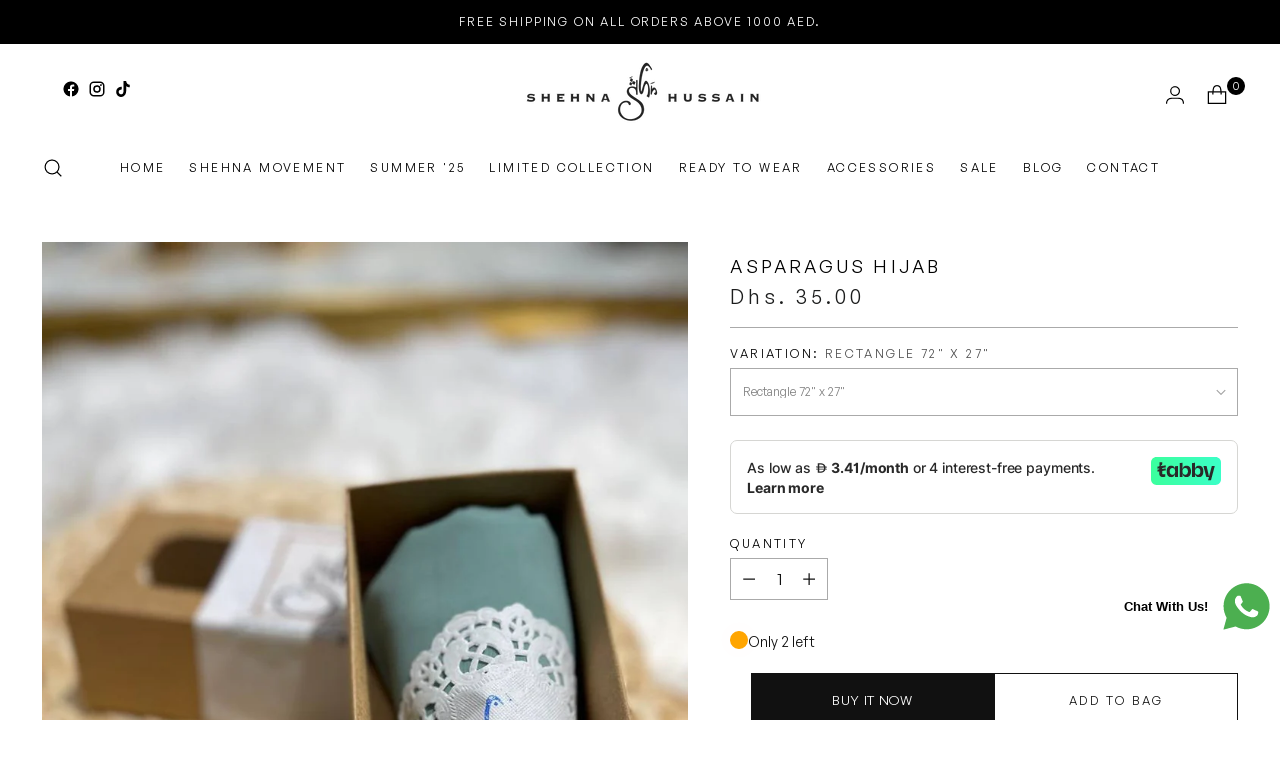

--- FILE ---
content_type: text/html; charset=utf-8
request_url: https://www.shehna.com//variants/44512097075484/?section_id=store-availability
body_size: -136
content:
<div id="shopify-section-store-availability" class="shopify-section"><div
  class="store-availability-container"
  data-section-id="store-availability"
  data-section-type="store-availability"
><div class="store-availability">
      <div class="store-availability__icon">
        <span class="icon icon-new icon-checkmark ">
  <svg viewBox="0 0 24 24" fill="none" xmlns="http://www.w3.org/2000/svg"><path d="m1.88 11.988 6.21 6.103L22.467 3.83" stroke="currentColor" stroke-width="3.055"/></svg>
</span>

      </div>
      <div class="store-availability__information fs-body-100">
        <div class="store-availability__information-title">
          Pickup available at Shop #45, 2nd floor
        </div>
        <p class="store-availability__information-stock fs-body-75 t-opacity-80">
          <span class="flex items-center">In stock, Usually ready in 2-4 days</span>
        </p>
        <div class="store-availability__information-stores">
          <button
            type="button"
            class="store-availability__information-link fs-body-75 btn btn--text-link"
            data-store-availability-drawer-trigger
            aria-haspopup="dialog"
          >View store information
</button>
        </div>
      </div>
    </div>

    <div class="store-availability__store-list-wrapper" data-store-availability-list-content>
      <div class="store-availability__store-list animation--store-availability-drawer-items"><div class="store-availability-list__item">
            <div class="store-availability-list__item-inner"><span class="icon icon-new icon-checkmark ">
  <svg viewBox="0 0 24 24" fill="none" xmlns="http://www.w3.org/2000/svg"><path d="m1.88 11.988 6.21 6.103L22.467 3.83" stroke="currentColor" stroke-width="3.055"/></svg>
</span>

<div class="store-availability-list__item-content">
                <div class="store-availability-list__location">
                  Shop #45, 2nd floor
                </div>
                <p class="store-availability-list__availability-message fs-body-75">Pickup available
                    usually ready in 2-4 days
</p><div class="store-availability-list__address rte fs-body-50 t-opacity-80">
                  <p>Shop #45, 2nd floor<br>Lakee Center, Al Sharq Street,Al Heerah Suburb<br>Sharjah SH<br>United Arab Emirates</p>
                </div><p class="store-availability-list__phone fs-body-50 t-opacity-80">
                    971501007260
                  </p></div>
            </div>
          </div></div>
    </div></div>
</div>

--- FILE ---
content_type: text/css
request_url: https://www.shehna.com/cdn/shop/t/23/assets/custom.css?v=145508579046012193411737481279
body_size: 2109
content:
:root{--font-heading: "General Sans Variable", sans-serif;--font-body: "General Sans Variable", sans-serif;--font-heading-weight: 500;--font-body-bold-weight: 600}body{font-family:General Sans Variable!important}.ff-heading{font-family:General Sans Variable;font-weight:500;font-style:var(--font-heading-style);letter-spacing:var(--font-heading-base-letter-spacing);text-transform:var(--font-heading-text-transform);font-size:18px!important}.template-collection ul.header__links-list.fs-navigation-base a{color:#000}ul.navigation__submenu-list li.navigation__submenu-item a{text-transform:uppercase!important}#shopify-section-template--23748196040988__main>div>div.product__top.product__primary>div.product__details.product__primary-right>div>div.product__policies.rte{display:none}h2.ff-heading.fs-heading-2-base{color:var(--www-maisonlabiche-com-black, #000);font-family:var(--font-family-Font-2, "General Sans Variable");font-size:var(--font-size-16, 18px);font-style:normal;font-weight:var(--font-weight-500, 500);line-height:var(--line-height-16, 16px);letter-spacing:var(--letter-spacing-3_2, 3.2px);text-transform:uppercase}.popover h1,.popover h2,.popover h3,.popover h4,.popover h5,.popover h6{color:var(--color-text);font-family:var(--font-family-Font-2, "General Sans Variable");font-weight:500!important;font-size:16px!important}.template-product .main-atc{display:flex;flex-direction:row-reverse;flex-wrap:wrap;width:100%;align-items:center;gap:15px;justify-content:start}a.btn.btn--overlay.btn--primary{color:var(--Shehna-Black, #000);text-align:center;font-family:var(--font-family-Font-2, "General Sans Variable");font-size:var(--font-size-12, 12px);font-style:normal;font-weight:600;line-height:14px;letter-spacing:var(--letter-spacing-2_4, 2.4px);text-transform:uppercase}button.product-form__cart-submit.btn.btn--medium.btn--full.btn--secondary,.shopify-payment-button{list-style:none!important;text-align:center!important;font-family:General Sans Variable!important;font-size:var(--font-size-12, 12px)!important;font-style:normal!important;font-weight:var(--font-weight-500, 500)!important;line-height:var(--line-height-15_6, 15.6px)!important;letter-spacing:var(--letter-spacing-2_4, 2.4px)!important;text-transform:uppercase!important}.template-product .shopify-payment-button{width:48%}.template-product button.product-form__cart-submit.btn.btn--medium.btn--full.btn--secondary{width:48%;height:55px;margin-top:12px}body.template-page.quick-search-position-left ul.header__links-list.fs-navigation-base a{color:#000}h2.contact-form__heading.ff-heading.fs-heading-2-base.section-introduction__heading{display:none}h2.rich-text__heading.ff-heading.fs-heading-3-base.section-blocks__heading{color:var(--Shehna-Cod-Gray, var(--color-grey-6, #0F0F0F));text-align:center;font-family:General Sans Variable;font-size:var(--font-size-16, 27px);font-style:normal;font-weight:var(--font-weight-500, 500);line-height:var(--line-height-15_6, 15.6px);letter-spacing:var(--letter-spacing-2_4, 2.4px);text-transform:uppercase}.template-list-collections ul.header__links-list.fs-navigation-base a{color:#000}h2.contact-form__heading.ff-heading.fs-heading-2-base.section-introduction__heading{color:var(--Shehna-Cod-Gray, var(--color-grey-6, #0F0F0F));font-family:General Sans Variable;font-size:var(--font-size-16, 16px);font-style:normal;font-weight:var(--font-weight-500, 500);line-height:var(--line-height-15_6, 15.6px);letter-spacing:var(--letter-spacing-2_4, 2.4px);text-transform:uppercase}.filter-group__label{position:relative;display:flex;align-items:center;padding:8px 12px;padding:var(--spacing-2) var(--spacing-3);background-color:unset;white-space:nowrap}.collection-image{width:100%;height:100%;transition:transform .3s ease;object-fit:cover}p.store-availability__information-stock.fs-body-75.t-opacity-80{color:var(--www-maisonlabiche-com-gray, var(--color-grey-50, #808080));font-family:var(--font-family-Font-2, "General Sans Variable");font-size:var(--font-size-12, 12px);font-style:normal;font-weight:var(--font-weight-500, 500);line-height:24px;letter-spacing:var(--letter-spacing-2, 2px);text-transform:uppercase;margin-top:12px!important}span.t-opacity-70{color:var(--www-maisonlabiche-com-black, #000);font-family:var(--font-family-Font-2, "General Sans Variable");font-size:var(--font-size-12, 12px);font-style:normal;font-weight:600;line-height:var(--line-height-12, 12px);letter-spacing:var(--letter-spacing-2_4, 2.4px);text-transform:uppercase}select#option1{color:var(--www-maisonlabiche-com-gray, var(--color-grey-50, #808080));font-family:var(--font-family-Font-2, "General Sans Variable");font-size:var(--font-size-12, 12px);font-style:normal;font-weight:var(--font-weight-500, 500);line-height:var(--line-height-12, 12px)}label.product__label.fs-body-100{color:var(--www-maisonlabiche-com-black, #000);font-family:var(--font-family-Font-2, "General Sans Variable");font-size:var(--font-size-12, 12px);font-style:normal;font-weight:600;line-height:var(--line-height-12, 12px);letter-spacing:var(--letter-spacing-2_4, 2.4px);text-transform:uppercase}button.store-availability__information-link.fs-body-75.btn.btn--text-link{color:var(--www-maisonlabiche-com-gray, var(--color-grey-50, #808080));font-family:var(--font-family-Font-2, "General Sans Variable");font-size:var(--font-size-12, 12px);font-style:normal;font-weight:var(--font-weight-500, 500);line-height:24px;letter-spacing:var(--letter-spacing-2, 2px);text-decoration-line:underline;text-decoration-style:solid;text-decoration-skip-ink:auto;text-decoration-thickness:auto;text-underline-offset:auto;text-underline-position:from-font;text-transform:uppercase}.store-availability__information-title,.product__policies.rte{color:var(--www-maisonlabiche-com-black, #000);font-family:var(--font-family-Font-2, "General Sans Variable");font-size:var(--font-size-12, 12px);font-style:normal;font-weight:600;line-height:var(--line-height-12, 12px);letter-spacing:var(--letter-spacing-2_4, 2.4px);text-transform:uppercase}h2.recommended-products__heading.ff-heading.fs-heading-3-base.section-introduction__heading{color:var(--Shehna-Cod-Gray, var(--color-grey-6, #0F0F0F));text-align:center;font-family:General Sans Variable;font-size:var(--font-size-16, 16px);font-style:normal;font-weight:var(--font-weight-500, 500);line-height:var(--line-height-15_6, 15.6px);letter-spacing:var(--letter-spacing-2_4, 2.4px);text-transform:uppercase}.recommended-products.carousel--mobile-per-view-2.carousel--per-view-2.section.section--includes-product-items.section--divider-none.section--vertical-padding-top-bottom.animation.animation--list-slider.is-visible{background:var(--color-grey-98, #FBFAF8)}.template-product ul.header__links-list.fs-navigation-base li{color:#000}button.product__chip.selected.dynamic-variant-button{color:#000;text-align:center;font-family:var(--font-family-Font-2, "General Sans Variable");font-size:var(--font-size-12, 12px);font-style:normal;font-weight:var(--font-weight-500, 500);line-height:var(--line-height-12, 12px)}button.product__chip.dynamic-variant-button{color:var(--www-maisonlabiche-com-gray, var(--color-grey-50, #808080));text-align:center;font-family:var(--font-family-Font-2, "General Sans Variable");font-size:var(--font-size-12, 12px);font-style:normal;font-weight:var(--font-weight-500, 500);line-height:var(--line-height-12, 12px)}button.product__chip.selected.dynamic-variant-button{border:1px solid #000;background:var(--color-grey-6, #0F0F0F);color:#fff}.product__label-wrapper{color:#000;color:var(--www-maisonlabiche-com-gray, var(--color-grey-50, #808080));text-align:center;font-family:var(--font-family-Font-2, "General Sans Variable");font-size:var(--font-size-12, 12px);font-style:normal;font-weight:var(--font-weight-500, 500);line-height:var(--line-height-12, 12px)}h1.product__title.ff-heading.fs-heading-4-base.fs-heading-3-base-ns{color:var(--www-maisonlabiche-com-black, #000);font-family:var(--font-family-Font-2, "General Sans Variable");font-size:var(--font-size-16, 16px);font-style:normal;font-weight:var(--font-weight-500, 500);line-height:var(--line-height-16, 16px);letter-spacing:var(--letter-spacing-3_2, 3.2px);text-transform:uppercase}.product__vendor_and_sku{display:none}.product__price.fs-body-100{color:var(--www-maisonlabiche-com-shark, var(--color-grey-11, #1C1D1D));font-family:var(--font-family-Font-2, "General Sans Variable");font-size:var(--item-spacing-20, 20px);font-style:normal;font-weight:var(--font-weight-500, 500);line-height:var(--line-height-20, 20px);letter-spacing:var(--letter-spacing-4, 4px)}ul.product-swatches-options__list.product-item-options__list--swatch.ff-body.fs-body-50{justify-content:flex-start}.collection-banner__text-container-text.rte.ff-body.section-blocks__text{font-family:General Sans Variable;font-size:14px}button.filter-bar__button.filter-bar__button--filters,p.filter-bar__results-count.fs-body-75{display:none}.filter-bar__filters{margin:0}.filter-group{border:none}p.pagination__footer.fs-body-75{color:var(--Shehna-Black, #000);text-align:center;font-family:General Sans Variable;font-size:var(--font-size-9, 9px);font-style:normal;font-weight:var(--font-weight-500, 500);line-height:var(--font-size-15, 16px);letter-spacing:var(--letter-spacing-0_9, .9px);text-transform:uppercase}.template-collection .newsletter-compact__block-text-content-text.rte.ff-body.fs-body-75.section-blocks__text p{color:var(--Shehna-Black, #000);text-align:center;font-family:General Sans Variable;font-size:var(--font-size-9, 9px);font-style:normal;font-weight:var(--font-weight-500, 500);line-height:16px;letter-spacing:var(--letter-spacing-0_9, .9px);text-transform:uppercase}h2.newsletter-compact__block-text-content-heading.ff-heading.fs-heading-4-base.section-blocks__heading{color:var(--Shehna-Black, #000);text-align:center;font-family:General Sans Variable;font-size:var(--font-size-16, 16px);font-style:normal;font-weight:var(--font-weight-500, 500);line-height:var(--font-size-16, 16px);letter-spacing:var(--letter-spacing-3_2, 3.2px);text-transform:uppercase;margin-bottom:25px}.filter-bar__inner{justify-content:center;border-top:1px solid var(--color-black-10, rgba(0, 0, 0, .1));border-bottom:1px solid var(--color-black-10, rgba(0, 0, 0, .1))}.product-item.product-item--border-on-hover.animation.animation--item.animation--item-initial.animation--item-revealed{margin-bottom:40px}.filter-bar__sort-group{position:relative;margin-left:0;z-index:2}button.filter-bar__button.filter-bar__button--sort,button.filter-group__label{color:var(--Shehna-Cod-Gray, var(--color-grey-7, #111));text-align:center;font-family:General Sans Variable;font-size:var(--font-size-12, 12px);font-style:normal;font-weight:500;line-height:var(--line-height-15_6, 15.6px);letter-spacing:var(--letter-spacing-2_4, 2.4px);text-transform:uppercase}li.breadcrumbs__item{color:var(--www-maisonlabiche-com-black, #000);text-align:center;font-family:var(--font-family-Font-2, "General Sans Variable");font-size:var(--font-size-12, 12px);font-style:normal;font-weight:400;line-height:var(--line-height-12, 12px);letter-spacing:var(--letter-spacing-2_4, 2.4px);text-transform:uppercase}header.section.section--full-width.collection-banner.collection-banner--image-aspect-custom.collection-banner--text-center.collection-banner--text-mobile-center.animation.animation--collection-banner.is-visible{padding-bottom:10px}nav.breadcrumbs{text-align:center;display:flex;justify-content:center}.template-collection .icon-button__icon,body.template-page.quick-search-position-left .icon-button__icon,.template-list-collections.quick-search-position-left .icon-button__icon{position:relative;width:56px;height:56px;display:flex;align-items:center;justify-content:space-around;border-radius:100%;z-index:2}h1.collection-banner__text-container-heading{color:var(--Shehna-Cod-Gray, var(--color-grey-6, #0F0F0F));text-align:center;font-family:General Sans Variable;font-size:var(--font-size-16, 16px);font-style:normal;font-weight:var(--font-weight-500, 500);line-height:var(--line-height-15_6, 15.6px);letter-spacing:var(--letter-spacing-2_4, 2.4px);text-transform:uppercase}.template-collection button.disclosure__toggle.fs-body-50{color:var(--Shehna-White, #FFF);text-align:center;font-family:General Sans Variable;font-size:var(--font-size-12, 12px);font-style:normal;font-weight:500;line-height:var(--line-height-15_6, 15.6px);letter-spacing:var(--letter-spacing-2_4, 2.4px);text-transform:uppercase}.play-button-block-right{color:var(--Shehna-Black, #000);text-align:center;font-family:var(--font-family-Font-2, "General Sans Variable");font-size:var(--font-size-12, 12px);font-style:normal;font-weight:600;line-height:14px;letter-spacing:var(--letter-spacing-2_4, 2.4px);text-transform:uppercase}button.play-button-block__inner{display:flex;min-width:var(--width-90, 90px);padding:12px 48px;justify-content:center;align-items:center;background:#fff}h2.newsletter-compact__block-text-content-heading.ff-heading.fs-heading-4-base.section-blocks__heading{color:var(--Shehna-Cod-Gray, var(--color-grey-6, #0F0F0F));text-align:center;font-family:General Sans Variable;font-size:var(--font-size-16, 16px);font-style:normal;font-weight:var(--font-weight-500, 500);line-height:var(--line-height-15_6, 15.6px);letter-spacing:var(--letter-spacing-2_4, 2.4px);text-transform:uppercase}.announcement-bar__item .announcement-bar__item-inner p{margin:0;color:#fff;text-align:center;font-family:General Sans Variable;font-size:12px;font-style:normal;font-weight:400;line-height:26px;letter-spacing:1.82px;text-transform:uppercase}.announcement-bar__item .announcement-bar__item-inner{padding:5px}.header-info{display:flex;justify-content:space-between;align-items:center}.header__row-segment.header__row-segment-desktop.right{display:flex;justify-content:space-between}.header__links-list>li a.navigation__submenu-trigger.fs-navigation-base.no-transition{list-style:none;color:var(--Shehna-White, #FFF);text-align:center;font-family:General Sans Variable;font-size:var(--font-size-12, 12px);font-style:normal;font-weight:var(--font-weight-500, 500);line-height:var(--line-height-15_6, 15.6px);letter-spacing:var(--letter-spacing-2_4, 2.4px);text-transform:uppercase}.header__links-list>li{list-style:none;display:block;color:var(--Shehna-White, #FFF);text-align:center;font-family:General Sans Variable;font-size:var(--font-size-12, 12px);font-style:normal;font-weight:var(--font-weight-500, 500);line-height:var(--line-height-15_6, 15.6px);letter-spacing:var(--letter-spacing-2_4, 2.4px);text-transform:uppercase}button.disclosure__toggle.fs-body-50{color:var(--Shehna-White, #FFF);text-align:center;font-family:General Sans Variable;font-size:var(--font-size-12, 12px);font-style:normal;font-weight:500;line-height:var(--line-height-15_6, 15.6px);letter-spacing:var(--letter-spacing-2_4, 2.4px);text-transform:uppercase}.grid.section.section--divider-none.section--vertical-padding-top-bottom.animation.animation--grid.is-visible{padding:0;margin:0;gap:0px;max-width:100%}.grid-item.grid-item--width-50.grid-item--text-left,.grid-item.grid-item--width-100.grid-item--text-left{padding:0}h2.grid-item__subheading.ff-subheading.fs-heading-5-base.section-blocks__subheading p{color:var(--Shehna-Black, #000);text-align:center;font-family:General Sans Variable;font-size:var(--font-size-12, 12px);font-style:normal;font-weight:var(--font-weight-500, 500);line-height:17px;letter-spacing:var(--letter-spacing-2_4, 2.4px);text-transform:uppercase}.play-button-block-left{display:none}.play-button-block-right{margin-left:0}h4.ff-body.product-item__product-title.fs-product-card-title,h1.product__title.ff-heading.fs-heading-4-base.fs-heading-3-ba{color:var(--Shehna-Black, #000);font-family:General Sans Variable;font-size:var(--font-size-12, 12px);font-style:normal;font-weight:var(--font-weight-500, 500);line-height:var(--line-height-18, 18px);text-align:left}h5.ff-body.fs-body-50.product-item__swatch-count{text-align:left}h4.collection-item__title.fs-body-100.ff-heading{color:#ebeef0;font-family:General Sans Variable;font-size:var(--font-size-12, 14px);font-style:normal;font-weight:var(--font-weight-500, 500);line-height:var(--line-height-18, 18px)}h1.list-collections__heading.ff-heading.fs-heading-1-base.ta-c{color:var(--Shehna-Cod-Gray, var(--color-grey-6, #0F0F0F));text-align:center;font-family:General Sans Variable;font-size:var(--font-size-16, 16px);font-style:normal;font-weight:var(--font-weight-500, 500);line-height:var(--line-height-15_6, 15.6px);letter-spacing:var(--letter-spacing-2_4, 2.4px);text-transform:uppercase}span.product-item__price,p.product-item__price{color:var(--Shehna-Shark, #1C1D1D);font-family:General Sans Variable;font-size:var(--font-size-12, 12px);font-style:normal;font-weight:var(--font-weight-500, 500);line-height:var(--line-height-18, 18px);text-align:left}p.product-item__price{text-align:left}span.footer__heading.fs-accent{color:var(--Shehna-Black, #000);font-family:General Sans Variable;font-size:var(--font-size-12, 12px);font-style:normal;font-weight:var(--font-weight-500, 500);line-height:16px;letter-spacing:var(--letter-spacing-2_4, 2.4px);text-transform:uppercase}#shopify-section-sections--23748196237596__footer>div>div>div.footer__bottom>div.footer__bottom-left>div>p:nth-child(2){display:none}.footer__bottom{display:flex;justify-content:center!important;margin-top:12px;margin-top:var(--spacing-3)}#shopify-section-sections--23748196237596__footer>div>div>div.footer__bottom>div.footer__bottom-left>div>p:nth-child(1){color:var(--Shehna-Black, #000);text-align:center;font-family:General Sans Variable;font-size:var(--font-size-12, 12px);font-style:normal;font-weight:var(--font-weight-500, 500);line-height:17px;letter-spacing:var(--letter-spacing-2_4, 2.4px);text-transform:uppercase}input#newsletter-subscribe-email{color:var(--Shehna-Black, #000);font-family:General Sans Variable;font-size:var(--font-size-12, 12px);font-style:normal;font-weight:var(--font-weight-400, 400);line-height:normal;border:navajowhite;border-bottom:3px solid #000;text-transform:capitalize}h2.image-with-text__text-container-heading.ff-heading.fs-heading-display-3.section-blocks__heading{color:var(--Shehna-Cod-Gray, var(--color-grey-6, #0F0F0F));text-align:center;font-family:General Sans Variable;font-size:var(--font-size-16, 16px);font-style:normal;font-weight:var(--font-weight-500, 500);line-height:var(--line-height-15_6, 15.6px);letter-spacing:var(--letter-spacing-2_4, 2.4px);text-transform:uppercase}h2.image-with-text__text-container-subheading.ff-subheading.fs-heading-5-base.section-blocks__subheading{color:#000;text-align:center;font-family:General Sans Variable;font-size:14px;font-style:normal;font-weight:400;line-height:26px;letter-spacing:1.82px;text-transform:uppercase}h2.newsletter-compact__block-text-content-heading.ff-heading.fs-heading-4-base.section-blocks__heading p{color:#000;text-align:center;font-family:General Sans Variable;font-size:12px;font-style:normal;font-weight:400;line-height:26px;letter-spacing:1.56px;text-transform:uppercase}input#newsletter-subscribe-email{color:var(--Shehna-Black, #000);font-family:General Sans Variable;font-size:var(--font-size-12, 12px);font-style:normal;font-weight:var(--font-weight-400, 400);line-height:normal}.newsletter-compact__block-text-content-text.rte.ff-body.fs-body-75.section-blocks__text p{color:#000;text-align:center;font-family:General Sans Variable;font-size:12px;font-style:normal;font-weight:400;line-height:26px;letter-spacing:1.56px;text-transform:uppercase}.newsletter-compact__block-content{flex-direction:column}.shopify-section.footer__parent{margin-top:auto;background-color:#fbfaf8!important;overflow:visible}span.social-icons{color:var(--Shehna-Black, #000);text-align:center;font-family:General Sans Variable;font-size:var(--font-size-10, 10px);font-style:normal;font-weight:var(--font-weight-500, 500);line-height:var(--line-height-13, 13px);letter-spacing:var(--letter-spacing-2, 2px);text-transform:uppercase;display:flex;padding:30px 51px;flex-direction:column;align-items:center}form#newsletter-subscribe ul.social-icons.social-icons--left{margin:0 auto;width:100%;text-align:center;display:flex;justify-content:center;gap:10px}li.navigation__submenu-item a{list-style:none;display:block;color:var(--Shehna-White, #FFF);text-align:center;font-family:General Sans Variable;font-size:var(--font-size-12, 12px);font-style:normal;font-weight:var(--font-weight-500, 500);line-height:var(--line-height-15_6, 15.6px);letter-spacing:var(--letter-spacing-2_4, 2.4px);text-transform:uppercase}.footer{color:#000!important}.footer__links.fs-body-100 a{color:inherit;text-decoration:none;color:var(--Shehna-Black, #000);font-family:General Sans Variable;font-size:var(--font-size-12, 12px);font-style:normal;font-weight:var(--font-weight-400, 400);line-height:var(--font-size-12, 12px);letter-spacing:3.2px;text-transform:uppercase}.popup-modal{position:fixed;top:50%;left:50%;transform:translate(-50%,-50%);z-index:1000;background-color:#fff;box-shadow:0 4px 6px #0000001a;border-radius:8px;width:90%;max-width:500px;padding:20px;display:none}.popup-modal__content{position:relative}.popup-modal__close{position:absolute;top:10px;right:10px;background:none;border:none;font-size:24px;cursor:pointer;line-height:1}.popup-modal__close:hover{color:red}.popup-modal.show,.popup-modal-overlay.show{display:block}.grid-item__inner{position:relative;display:block;overflow:hidden}.image__img{transition:transform .3s ease-in-out;width:100%;height:auto}.grid-item__inner:hover .image__img{transform:scale(1.1)}.grid-item__overlay,.store-availability__information-title{display:none}p.store-availability__information-stock.fs-body-75.t-opacity-80{margin-top:0!important;!i;!}.store-availability__information-stores{display:none}
/*# sourceMappingURL=/cdn/shop/t/23/assets/custom.css.map?v=145508579046012193411737481279 */


--- FILE ---
content_type: text/css
request_url: https://www.shehna.com/cdn/shop/t/23/assets/custom-new.css?v=173016232586770265681736267718
body_size: -561
content:
@font-face {
    font-family: "General Sans Variable";
    src: url('/cdn/shop/files/GeneralSans-Variable.ttf?v=1736267623')
}

--- FILE ---
content_type: text/javascript; charset=utf-8
request_url: https://www.shehna.com/products/coral-hijab.js
body_size: 570
content:
{"id":8115944816924,"title":"Coral Hijab","handle":"coral-hijab","description":"\u003cp\u003e\u003cspan\u003eA modest interpretation of the shawl, our signature hijab is the final finishing touch to your ensemble. \u003c\/span\u003e\u003c\/p\u003e\n\u003cul\u003e\n\u003cli\u003eRange of color tones and intricate, monochrome pattern.\u003c\/li\u003e\n\u003cli\u003eVersatile accessory can be worn as a regular hijab or as a scarf.\u003c\/li\u003e\n\u003cli\u003eEffortless and undemanding lightweight fabric.\u003c\/li\u003e\n\u003cli\u003eEasy to care for.\u003c\/li\u003e\n\u003cli\u003eOne size fits all.\u003c\/li\u003e\n\u003c\/ul\u003e","published_at":"2023-02-18T10:28:01+04:00","created_at":"2023-02-18T10:28:01+04:00","vendor":"Shehna Hussain","type":"Hijab","tags":["Accessories","Hijab"],"price":3500,"price_min":3500,"price_max":13500,"available":true,"price_varies":true,"compare_at_price":3500,"compare_at_price_min":3500,"compare_at_price_max":3500,"compare_at_price_varies":false,"variants":[{"id":44512098550044,"title":"Rectangle 72\" x 27\"","option1":"Rectangle 72\" x 27\"","option2":null,"option3":null,"sku":"HICOR00","requires_shipping":true,"taxable":true,"featured_image":null,"available":true,"name":"Coral Hijab - Rectangle 72\" x 27\"","public_title":"Rectangle 72\" x 27\"","options":["Rectangle 72\" x 27\""],"price":3500,"weight":250,"compare_at_price":3500,"inventory_management":"shopify","barcode":"HC 009","requires_selling_plan":false,"selling_plan_allocations":[]},{"id":46653707780380,"title":"Hoodie Style","option1":"Hoodie Style","option2":null,"option3":null,"sku":"HHCOR00","requires_shipping":true,"taxable":true,"featured_image":null,"available":true,"name":"Coral Hijab - Hoodie Style","public_title":"Hoodie Style","options":["Hoodie Style"],"price":13500,"weight":250,"compare_at_price":3500,"inventory_management":"shopify","barcode":"HC H 009","requires_selling_plan":false,"selling_plan_allocations":[]}],"images":["\/\/cdn.shopify.com\/s\/files\/1\/0703\/7049\/2700\/files\/coral-hijab-308633.jpg?v=1723250918"],"featured_image":"\/\/cdn.shopify.com\/s\/files\/1\/0703\/7049\/2700\/files\/coral-hijab-308633.jpg?v=1723250918","options":[{"name":"Variation","position":1,"values":["Rectangle 72\" x 27\"","Hoodie Style"]}],"url":"\/products\/coral-hijab","media":[{"alt":"Coral Hijab - fashion by shehna","id":39158597845276,"position":1,"preview_image":{"aspect_ratio":0.75,"height":1280,"width":960,"src":"https:\/\/cdn.shopify.com\/s\/files\/1\/0703\/7049\/2700\/files\/coral-hijab-308633.jpg?v=1723250918"},"aspect_ratio":0.75,"height":1280,"media_type":"image","src":"https:\/\/cdn.shopify.com\/s\/files\/1\/0703\/7049\/2700\/files\/coral-hijab-308633.jpg?v=1723250918","width":960}],"requires_selling_plan":false,"selling_plan_groups":[]}

--- FILE ---
content_type: text/javascript; charset=utf-8
request_url: https://www.shehna.com/products/cobalt-blue-hijab.js
body_size: 897
content:
{"id":8911966011676,"title":"Cobalt Blue Hijab","handle":"cobalt-blue-hijab","description":"\u003cp\u003e \u003c\/p\u003e\n\u003cp data-mce-fragment=\"1\"\u003eIt's a beautiful way of wrapping yourself in an alteration of shawl. A lightweight fabric that is also easy to manage, makes you follow your tradition in a cool way.\u003c\/p\u003e\n\u003cp data-mce-fragment=\"1\"\u003eFeatures:\u003c\/p\u003e\n\u003cul\u003e\n\u003cli data-mce-fragment=\"1\"\u003eEffective way to have a hijab with different color tones.\u003cbr\u003e\n\u003c\/li\u003e\n\u003cli data-mce-fragment=\"1\"\u003eElegant designs with monochromatic patterns.\u003cbr\u003e\n\u003c\/li\u003e\n\u003cli data-mce-fragment=\"1\"\u003eCan be worn without under a scarf or pins.\u003cbr\u003e\n\u003c\/li\u003e\n\u003cli data-mce-fragment=\"1\"\u003eIt's size-free. Effortless and comfortable.\u003c\/li\u003e\n\u003c\/ul\u003e\n\u003cp\u003e\u003cbr\u003e\u003c\/p\u003e","published_at":"2023-12-10T09:31:28+04:00","created_at":"2023-12-10T09:31:28+04:00","vendor":"Shehna Hussain","type":"","tags":["Accessories"],"price":3500,"price_min":3500,"price_max":13500,"available":true,"price_varies":true,"compare_at_price":null,"compare_at_price_min":0,"compare_at_price_max":0,"compare_at_price_varies":false,"variants":[{"id":47390620549404,"title":"Rectangle 72\" x 27\"","option1":"Rectangle 72\" x 27\"","option2":null,"option3":null,"sku":"HICOB027","requires_shipping":true,"taxable":true,"featured_image":null,"available":true,"name":"Cobalt Blue Hijab - Rectangle 72\" x 27\"","public_title":"Rectangle 72\" x 27\"","options":["Rectangle 72\" x 27\""],"price":3500,"weight":250,"compare_at_price":null,"inventory_management":"shopify","barcode":"HC 027","requires_selling_plan":false,"selling_plan_allocations":[]},{"id":47390620614940,"title":"Hoodie Style","option1":"Hoodie Style","option2":null,"option3":null,"sku":"HHCOB00","requires_shipping":true,"taxable":true,"featured_image":{"id":46692795187484,"product_id":8911966011676,"position":1,"created_at":"2024-08-10T04:48:38+04:00","updated_at":"2024-08-10T04:48:38+04:00","alt":"Cobalt Blue Hijab - fashion by shehna","width":256,"height":320,"src":"https:\/\/cdn.shopify.com\/s\/files\/1\/0703\/7049\/2700\/files\/cobalt-blue-hijab-655975.jpg?v=1723250918","variant_ids":[47390620614940]},"available":true,"name":"Cobalt Blue Hijab - Hoodie Style","public_title":"Hoodie Style","options":["Hoodie Style"],"price":13500,"weight":250,"compare_at_price":null,"inventory_management":"shopify","barcode":"HC H 027","featured_media":{"alt":"Cobalt Blue Hijab - fashion by shehna","id":39158597943580,"position":1,"preview_image":{"aspect_ratio":0.8,"height":320,"width":256,"src":"https:\/\/cdn.shopify.com\/s\/files\/1\/0703\/7049\/2700\/files\/cobalt-blue-hijab-655975.jpg?v=1723250918"}},"requires_selling_plan":false,"selling_plan_allocations":[]}],"images":["\/\/cdn.shopify.com\/s\/files\/1\/0703\/7049\/2700\/files\/cobalt-blue-hijab-655975.jpg?v=1723250918","\/\/cdn.shopify.com\/s\/files\/1\/0703\/7049\/2700\/files\/cobalt-blue-hijab-760435.jpg?v=1723250918"],"featured_image":"\/\/cdn.shopify.com\/s\/files\/1\/0703\/7049\/2700\/files\/cobalt-blue-hijab-655975.jpg?v=1723250918","options":[{"name":"Style","position":1,"values":["Rectangle 72\" x 27\"","Hoodie Style"]}],"url":"\/products\/cobalt-blue-hijab","media":[{"alt":"Cobalt Blue Hijab - fashion by shehna","id":39158597943580,"position":1,"preview_image":{"aspect_ratio":0.8,"height":320,"width":256,"src":"https:\/\/cdn.shopify.com\/s\/files\/1\/0703\/7049\/2700\/files\/cobalt-blue-hijab-655975.jpg?v=1723250918"},"aspect_ratio":0.8,"height":320,"media_type":"image","src":"https:\/\/cdn.shopify.com\/s\/files\/1\/0703\/7049\/2700\/files\/cobalt-blue-hijab-655975.jpg?v=1723250918","width":256},{"alt":null,"id":35884835864860,"position":2,"preview_image":{"aspect_ratio":0.563,"height":1920,"width":1080,"src":"https:\/\/cdn.shopify.com\/s\/files\/1\/0703\/7049\/2700\/files\/preview_images\/26fa112faa454476b4d6ca2aee7e590e.thumbnail.0000000000.jpg?v=1702228445"},"aspect_ratio":0.563,"duration":13070,"media_type":"video","sources":[{"format":"mp4","height":480,"mime_type":"video\/mp4","url":"https:\/\/cdn.shopify.com\/videos\/c\/vp\/26fa112faa454476b4d6ca2aee7e590e\/26fa112faa454476b4d6ca2aee7e590e.SD-480p-1.5Mbps-21785543.mp4","width":270},{"format":"mp4","height":1080,"mime_type":"video\/mp4","url":"https:\/\/cdn.shopify.com\/videos\/c\/vp\/26fa112faa454476b4d6ca2aee7e590e\/26fa112faa454476b4d6ca2aee7e590e.HD-1080p-7.2Mbps-21785543.mp4","width":606},{"format":"mp4","height":720,"mime_type":"video\/mp4","url":"https:\/\/cdn.shopify.com\/videos\/c\/vp\/26fa112faa454476b4d6ca2aee7e590e\/26fa112faa454476b4d6ca2aee7e590e.HD-720p-4.5Mbps-21785543.mp4","width":404},{"format":"m3u8","height":1080,"mime_type":"application\/x-mpegURL","url":"https:\/\/cdn.shopify.com\/videos\/c\/vp\/26fa112faa454476b4d6ca2aee7e590e\/26fa112faa454476b4d6ca2aee7e590e.m3u8","width":606}]},{"alt":"Cobalt Blue Hijab - fashion by shehna","id":39158597976348,"position":3,"preview_image":{"aspect_ratio":0.8,"height":320,"width":256,"src":"https:\/\/cdn.shopify.com\/s\/files\/1\/0703\/7049\/2700\/files\/cobalt-blue-hijab-760435.jpg?v=1723250918"},"aspect_ratio":0.8,"height":320,"media_type":"image","src":"https:\/\/cdn.shopify.com\/s\/files\/1\/0703\/7049\/2700\/files\/cobalt-blue-hijab-760435.jpg?v=1723250918","width":256},{"alt":null,"id":35884840976668,"position":4,"preview_image":{"aspect_ratio":0.563,"height":1920,"width":1080,"src":"https:\/\/cdn.shopify.com\/s\/files\/1\/0703\/7049\/2700\/files\/preview_images\/8b62d09d010f4acfb1ee68caa7523940.thumbnail.0000000000.jpg?v=1702228580"},"aspect_ratio":0.563,"duration":17330,"media_type":"video","sources":[{"format":"mp4","height":480,"mime_type":"video\/mp4","url":"https:\/\/cdn.shopify.com\/videos\/c\/vp\/8b62d09d010f4acfb1ee68caa7523940\/8b62d09d010f4acfb1ee68caa7523940.SD-480p-1.5Mbps-21785551.mp4","width":270},{"format":"mp4","height":1080,"mime_type":"video\/mp4","url":"https:\/\/cdn.shopify.com\/videos\/c\/vp\/8b62d09d010f4acfb1ee68caa7523940\/8b62d09d010f4acfb1ee68caa7523940.HD-1080p-7.2Mbps-21785551.mp4","width":606},{"format":"mp4","height":720,"mime_type":"video\/mp4","url":"https:\/\/cdn.shopify.com\/videos\/c\/vp\/8b62d09d010f4acfb1ee68caa7523940\/8b62d09d010f4acfb1ee68caa7523940.HD-720p-4.5Mbps-21785551.mp4","width":404},{"format":"m3u8","height":1080,"mime_type":"application\/x-mpegURL","url":"https:\/\/cdn.shopify.com\/videos\/c\/vp\/8b62d09d010f4acfb1ee68caa7523940\/8b62d09d010f4acfb1ee68caa7523940.m3u8","width":606}]}],"requires_selling_plan":false,"selling_plan_groups":[]}

--- FILE ---
content_type: text/javascript; charset=utf-8
request_url: https://www.shehna.com/products/coral-peach-prayer-abaya.js
body_size: 847
content:
{"id":8114943656220,"title":"Coral Peach Prayer Abaya","handle":"coral-peach-prayer-abaya","description":"\u003cp\u003eIntroducing the luxurious collection of Abaya giving a lustrous touch and ultimate comfort. It's crafted beautifully by our own Shena Hussein.\u003cbr\u003e\u003c\/p\u003e\n\u003cul\u003e\n\u003cli\u003eFinest fabric quality:\u003cbr\u003eMade up of fine quality silk with a smooth finish.\u003cbr\u003e\n\u003c\/li\u003e\n\u003cli\u003eVariety of shades:\u003cbr\u003eAvailable in five stunning colors.\u003cbr\u003e\n\u003c\/li\u003e\n\u003cli\u003eSpecially designed:\u003cbr\u003eDesigned especially for prayers and comfort.\u003cbr\u003e\n\u003c\/li\u003e\n\u003cli\u003eVersatile for all body types:\u003cbr\u003eMade to be worn by all body types.\u003cbr\u003e\n\u003c\/li\u003e\n\u003cli\u003ePerfect for occasions:\u003cbr\u003eYou can wear it during indoor and outdoor activities.\u003cbr\u003e\n\u003c\/li\u003e\n\u003c\/ul\u003e\n\u003cp\u003eFeatures:\u003cbr\u003e\u003c\/p\u003e\n\u003cul\u003e\n\u003cli\u003eLightweight silk fabric for perfect drapes and coverage.\u003c\/li\u003e\n\u003cli\u003eThe chest size is 200cm and the bottom size is 300 cm to give a comfortable style.\u003cbr\u003e\n\u003c\/li\u003e\n\u003cli\u003eBuilt-in underscore and sleeves for practicality.\u003cbr\u003e\n\u003c\/li\u003e\n\u003cli\u003eSecure fit with comfort.\u003c\/li\u003e\n\u003c\/ul\u003e","published_at":"2023-02-26T15:37:23+04:00","created_at":"2023-02-17T11:27:32+04:00","vendor":"Shehna Hussain","type":"Prayer Abaya","tags":["Prayer Abaya","Ramadan","RTW"],"price":61000,"price_min":61000,"price_max":61000,"available":true,"price_varies":false,"compare_at_price":null,"compare_at_price_min":0,"compare_at_price_max":0,"compare_at_price_varies":false,"variants":[{"id":44511948112156,"title":"ONE SIZE","option1":"ONE SIZE","option2":null,"option3":null,"sku":"PRACOP00","requires_shipping":true,"taxable":true,"featured_image":null,"available":true,"name":"Coral Peach Prayer Abaya - ONE SIZE","public_title":"ONE SIZE","options":["ONE SIZE"],"price":61000,"weight":250,"compare_at_price":null,"inventory_management":"shopify","barcode":"PA 004","requires_selling_plan":false,"selling_plan_allocations":[]}],"images":["\/\/cdn.shopify.com\/s\/files\/1\/0703\/7049\/2700\/files\/coral-peach-prayer-abaya-541176.jpg?v=1723250923","\/\/cdn.shopify.com\/s\/files\/1\/0703\/7049\/2700\/files\/coral-peach-prayer-abaya-573318.jpg?v=1723250923","\/\/cdn.shopify.com\/s\/files\/1\/0703\/7049\/2700\/files\/coral-peach-prayer-abaya-279185.jpg?v=1723250923","\/\/cdn.shopify.com\/s\/files\/1\/0703\/7049\/2700\/files\/coral-peach-prayer-abaya-170665.jpg?v=1723250923","\/\/cdn.shopify.com\/s\/files\/1\/0703\/7049\/2700\/files\/coral-peach-prayer-abaya-696187.jpg?v=1723250923"],"featured_image":"\/\/cdn.shopify.com\/s\/files\/1\/0703\/7049\/2700\/files\/coral-peach-prayer-abaya-541176.jpg?v=1723250923","options":[{"name":"Variation","position":1,"values":["ONE SIZE"]}],"url":"\/products\/coral-peach-prayer-abaya","media":[{"alt":"Coral Peach Prayer Abaya - fashion by shehna","id":39158598566172,"position":1,"preview_image":{"aspect_ratio":0.7,"height":836,"width":585,"src":"https:\/\/cdn.shopify.com\/s\/files\/1\/0703\/7049\/2700\/files\/coral-peach-prayer-abaya-541176.jpg?v=1723250923"},"aspect_ratio":0.7,"height":836,"media_type":"image","src":"https:\/\/cdn.shopify.com\/s\/files\/1\/0703\/7049\/2700\/files\/coral-peach-prayer-abaya-541176.jpg?v=1723250923","width":585},{"alt":"Coral Peach Prayer Abaya - fashion by shehna","id":39158598598940,"position":2,"preview_image":{"aspect_ratio":0.7,"height":836,"width":585,"src":"https:\/\/cdn.shopify.com\/s\/files\/1\/0703\/7049\/2700\/files\/coral-peach-prayer-abaya-573318.jpg?v=1723250923"},"aspect_ratio":0.7,"height":836,"media_type":"image","src":"https:\/\/cdn.shopify.com\/s\/files\/1\/0703\/7049\/2700\/files\/coral-peach-prayer-abaya-573318.jpg?v=1723250923","width":585},{"alt":"Coral Peach Prayer Abaya - fashion by shehna","id":39158598631708,"position":3,"preview_image":{"aspect_ratio":0.7,"height":836,"width":585,"src":"https:\/\/cdn.shopify.com\/s\/files\/1\/0703\/7049\/2700\/files\/coral-peach-prayer-abaya-279185.jpg?v=1723250923"},"aspect_ratio":0.7,"height":836,"media_type":"image","src":"https:\/\/cdn.shopify.com\/s\/files\/1\/0703\/7049\/2700\/files\/coral-peach-prayer-abaya-279185.jpg?v=1723250923","width":585},{"alt":"Coral Peach Prayer Abaya - fashion by shehna","id":39158598664476,"position":4,"preview_image":{"aspect_ratio":0.7,"height":836,"width":585,"src":"https:\/\/cdn.shopify.com\/s\/files\/1\/0703\/7049\/2700\/files\/coral-peach-prayer-abaya-170665.jpg?v=1723250923"},"aspect_ratio":0.7,"height":836,"media_type":"image","src":"https:\/\/cdn.shopify.com\/s\/files\/1\/0703\/7049\/2700\/files\/coral-peach-prayer-abaya-170665.jpg?v=1723250923","width":585},{"alt":"Coral Peach Prayer Abaya - fashion by shehna","id":39158598697244,"position":5,"preview_image":{"aspect_ratio":0.7,"height":836,"width":585,"src":"https:\/\/cdn.shopify.com\/s\/files\/1\/0703\/7049\/2700\/files\/coral-peach-prayer-abaya-696187.jpg?v=1723250923"},"aspect_ratio":0.7,"height":836,"media_type":"image","src":"https:\/\/cdn.shopify.com\/s\/files\/1\/0703\/7049\/2700\/files\/coral-peach-prayer-abaya-696187.jpg?v=1723250923","width":585}],"requires_selling_plan":false,"selling_plan_groups":[]}

--- FILE ---
content_type: text/javascript; charset=utf-8
request_url: https://www.shehna.com/products/cobalt-blue-hijab.js
body_size: 1028
content:
{"id":8911966011676,"title":"Cobalt Blue Hijab","handle":"cobalt-blue-hijab","description":"\u003cp\u003e \u003c\/p\u003e\n\u003cp data-mce-fragment=\"1\"\u003eIt's a beautiful way of wrapping yourself in an alteration of shawl. A lightweight fabric that is also easy to manage, makes you follow your tradition in a cool way.\u003c\/p\u003e\n\u003cp data-mce-fragment=\"1\"\u003eFeatures:\u003c\/p\u003e\n\u003cul\u003e\n\u003cli data-mce-fragment=\"1\"\u003eEffective way to have a hijab with different color tones.\u003cbr\u003e\n\u003c\/li\u003e\n\u003cli data-mce-fragment=\"1\"\u003eElegant designs with monochromatic patterns.\u003cbr\u003e\n\u003c\/li\u003e\n\u003cli data-mce-fragment=\"1\"\u003eCan be worn without under a scarf or pins.\u003cbr\u003e\n\u003c\/li\u003e\n\u003cli data-mce-fragment=\"1\"\u003eIt's size-free. Effortless and comfortable.\u003c\/li\u003e\n\u003c\/ul\u003e\n\u003cp\u003e\u003cbr\u003e\u003c\/p\u003e","published_at":"2023-12-10T09:31:28+04:00","created_at":"2023-12-10T09:31:28+04:00","vendor":"Shehna Hussain","type":"","tags":["Accessories"],"price":3500,"price_min":3500,"price_max":13500,"available":true,"price_varies":true,"compare_at_price":null,"compare_at_price_min":0,"compare_at_price_max":0,"compare_at_price_varies":false,"variants":[{"id":47390620549404,"title":"Rectangle 72\" x 27\"","option1":"Rectangle 72\" x 27\"","option2":null,"option3":null,"sku":"HICOB027","requires_shipping":true,"taxable":true,"featured_image":null,"available":true,"name":"Cobalt Blue Hijab - Rectangle 72\" x 27\"","public_title":"Rectangle 72\" x 27\"","options":["Rectangle 72\" x 27\""],"price":3500,"weight":250,"compare_at_price":null,"inventory_management":"shopify","barcode":"HC 027","requires_selling_plan":false,"selling_plan_allocations":[]},{"id":47390620614940,"title":"Hoodie Style","option1":"Hoodie Style","option2":null,"option3":null,"sku":"HHCOB00","requires_shipping":true,"taxable":true,"featured_image":{"id":46692795187484,"product_id":8911966011676,"position":1,"created_at":"2024-08-10T04:48:38+04:00","updated_at":"2024-08-10T04:48:38+04:00","alt":"Cobalt Blue Hijab - fashion by shehna","width":256,"height":320,"src":"https:\/\/cdn.shopify.com\/s\/files\/1\/0703\/7049\/2700\/files\/cobalt-blue-hijab-655975.jpg?v=1723250918","variant_ids":[47390620614940]},"available":true,"name":"Cobalt Blue Hijab - Hoodie Style","public_title":"Hoodie Style","options":["Hoodie Style"],"price":13500,"weight":250,"compare_at_price":null,"inventory_management":"shopify","barcode":"HC H 027","featured_media":{"alt":"Cobalt Blue Hijab - fashion by shehna","id":39158597943580,"position":1,"preview_image":{"aspect_ratio":0.8,"height":320,"width":256,"src":"https:\/\/cdn.shopify.com\/s\/files\/1\/0703\/7049\/2700\/files\/cobalt-blue-hijab-655975.jpg?v=1723250918"}},"requires_selling_plan":false,"selling_plan_allocations":[]}],"images":["\/\/cdn.shopify.com\/s\/files\/1\/0703\/7049\/2700\/files\/cobalt-blue-hijab-655975.jpg?v=1723250918","\/\/cdn.shopify.com\/s\/files\/1\/0703\/7049\/2700\/files\/cobalt-blue-hijab-760435.jpg?v=1723250918"],"featured_image":"\/\/cdn.shopify.com\/s\/files\/1\/0703\/7049\/2700\/files\/cobalt-blue-hijab-655975.jpg?v=1723250918","options":[{"name":"Style","position":1,"values":["Rectangle 72\" x 27\"","Hoodie Style"]}],"url":"\/products\/cobalt-blue-hijab","media":[{"alt":"Cobalt Blue Hijab - fashion by shehna","id":39158597943580,"position":1,"preview_image":{"aspect_ratio":0.8,"height":320,"width":256,"src":"https:\/\/cdn.shopify.com\/s\/files\/1\/0703\/7049\/2700\/files\/cobalt-blue-hijab-655975.jpg?v=1723250918"},"aspect_ratio":0.8,"height":320,"media_type":"image","src":"https:\/\/cdn.shopify.com\/s\/files\/1\/0703\/7049\/2700\/files\/cobalt-blue-hijab-655975.jpg?v=1723250918","width":256},{"alt":null,"id":35884835864860,"position":2,"preview_image":{"aspect_ratio":0.563,"height":1920,"width":1080,"src":"https:\/\/cdn.shopify.com\/s\/files\/1\/0703\/7049\/2700\/files\/preview_images\/26fa112faa454476b4d6ca2aee7e590e.thumbnail.0000000000.jpg?v=1702228445"},"aspect_ratio":0.563,"duration":13070,"media_type":"video","sources":[{"format":"mp4","height":480,"mime_type":"video\/mp4","url":"https:\/\/cdn.shopify.com\/videos\/c\/vp\/26fa112faa454476b4d6ca2aee7e590e\/26fa112faa454476b4d6ca2aee7e590e.SD-480p-1.5Mbps-21785543.mp4","width":270},{"format":"mp4","height":1080,"mime_type":"video\/mp4","url":"https:\/\/cdn.shopify.com\/videos\/c\/vp\/26fa112faa454476b4d6ca2aee7e590e\/26fa112faa454476b4d6ca2aee7e590e.HD-1080p-7.2Mbps-21785543.mp4","width":606},{"format":"mp4","height":720,"mime_type":"video\/mp4","url":"https:\/\/cdn.shopify.com\/videos\/c\/vp\/26fa112faa454476b4d6ca2aee7e590e\/26fa112faa454476b4d6ca2aee7e590e.HD-720p-4.5Mbps-21785543.mp4","width":404},{"format":"m3u8","height":1080,"mime_type":"application\/x-mpegURL","url":"https:\/\/cdn.shopify.com\/videos\/c\/vp\/26fa112faa454476b4d6ca2aee7e590e\/26fa112faa454476b4d6ca2aee7e590e.m3u8","width":606}]},{"alt":"Cobalt Blue Hijab - fashion by shehna","id":39158597976348,"position":3,"preview_image":{"aspect_ratio":0.8,"height":320,"width":256,"src":"https:\/\/cdn.shopify.com\/s\/files\/1\/0703\/7049\/2700\/files\/cobalt-blue-hijab-760435.jpg?v=1723250918"},"aspect_ratio":0.8,"height":320,"media_type":"image","src":"https:\/\/cdn.shopify.com\/s\/files\/1\/0703\/7049\/2700\/files\/cobalt-blue-hijab-760435.jpg?v=1723250918","width":256},{"alt":null,"id":35884840976668,"position":4,"preview_image":{"aspect_ratio":0.563,"height":1920,"width":1080,"src":"https:\/\/cdn.shopify.com\/s\/files\/1\/0703\/7049\/2700\/files\/preview_images\/8b62d09d010f4acfb1ee68caa7523940.thumbnail.0000000000.jpg?v=1702228580"},"aspect_ratio":0.563,"duration":17330,"media_type":"video","sources":[{"format":"mp4","height":480,"mime_type":"video\/mp4","url":"https:\/\/cdn.shopify.com\/videos\/c\/vp\/8b62d09d010f4acfb1ee68caa7523940\/8b62d09d010f4acfb1ee68caa7523940.SD-480p-1.5Mbps-21785551.mp4","width":270},{"format":"mp4","height":1080,"mime_type":"video\/mp4","url":"https:\/\/cdn.shopify.com\/videos\/c\/vp\/8b62d09d010f4acfb1ee68caa7523940\/8b62d09d010f4acfb1ee68caa7523940.HD-1080p-7.2Mbps-21785551.mp4","width":606},{"format":"mp4","height":720,"mime_type":"video\/mp4","url":"https:\/\/cdn.shopify.com\/videos\/c\/vp\/8b62d09d010f4acfb1ee68caa7523940\/8b62d09d010f4acfb1ee68caa7523940.HD-720p-4.5Mbps-21785551.mp4","width":404},{"format":"m3u8","height":1080,"mime_type":"application\/x-mpegURL","url":"https:\/\/cdn.shopify.com\/videos\/c\/vp\/8b62d09d010f4acfb1ee68caa7523940\/8b62d09d010f4acfb1ee68caa7523940.m3u8","width":606}]}],"requires_selling_plan":false,"selling_plan_groups":[]}

--- FILE ---
content_type: text/javascript; charset=utf-8
request_url: https://www.shehna.com/products/white-prayer-mat.js
body_size: 932
content:
{"id":8257892679964,"title":"Full Moon Prayer Mat","handle":"white-prayer-mat","description":"\u003cp\u003e \u003c\/p\u003e\n\u003cp\u003eAdd a little luxury and comfort to your prayer trip. Incorporate more enthusiasm and attention into your daily practice.\u003c\/p\u003e\n\u003cul\u003e\n\u003cli\u003eUnmatched Comfort:\u003cbr\u003eThis prayer mat, made from the finest silk, provides an opulently smooth and soft surface for your daily devotions.\u003c\/li\u003e\n\u003c\/ul\u003e\n\u003cul\u003e\n\u003cli\u003eBeautiful Design:\u003cbr\u003eYour prayer area's aesthetics are enhanced by elaborate patterns and brilliant colors, which also create an incredibly inspirational mood.\u003c\/li\u003e\n\u003c\/ul\u003e\n\u003cul\u003e\n\u003cli\u003eLightweight Portability:\u003cbr\u003eYou may easily carry your practice wherever you go. The lightweight construction of this mat makes it ideal for prayer when traveling.\u003c\/li\u003e\n\u003c\/ul\u003e\n\u003cp\u003eFeatures\u003c\/p\u003e\n\u003cul\u003e\n\u003cli\u003eMade from silk, a sumptuous and silky material that feels very soft and soothing against your skin.\u003c\/li\u003e\n\u003cli\u003eMaximum comfort in worship so you preferably concentrate on your devotions.\u003c\/li\u003e\n\u003cli\u003eCrafted with great care to enhance your prayer area with eye-catching designs and colors.\u003c\/li\u003e\n\u003cli\u003eA beautiful design improves the ambiance and motivates you to work more.\u003c\/li\u003e\n\u003cli\u003eIt is ideal for travel or on-the-go prayer because it is lightweight and portable.\u003c\/li\u003e\n\u003c\/ul\u003e","published_at":"2023-05-05T13:41:05+04:00","created_at":"2023-05-05T13:41:06+04:00","vendor":"Shehna Hussain","type":"Prayer Abaya","tags":["Prayer Abaya Mat","Ramadan"],"price":18000,"price_min":18000,"price_max":18000,"available":true,"price_varies":false,"compare_at_price":null,"compare_at_price_min":0,"compare_at_price_max":0,"compare_at_price_varies":false,"variants":[{"id":45077085028636,"title":"Default Title","option1":"Default Title","option2":null,"option3":null,"sku":"PRMFUM00","requires_shipping":true,"taxable":true,"featured_image":null,"available":true,"name":"Full Moon Prayer Mat","public_title":null,"options":["Default Title"],"price":18000,"weight":250,"compare_at_price":null,"inventory_management":"shopify","barcode":"PM 003","requires_selling_plan":false,"selling_plan_allocations":[]}],"images":["\/\/cdn.shopify.com\/s\/files\/1\/0703\/7049\/2700\/files\/full-moon-prayer-mat-904448.jpg?v=1738041568","\/\/cdn.shopify.com\/s\/files\/1\/0703\/7049\/2700\/files\/full-moon-prayer-mat-506525.jpg?v=1738041568","\/\/cdn.shopify.com\/s\/files\/1\/0703\/7049\/2700\/files\/full-moon-prayer-mat-926548.jpg?v=1738041568"],"featured_image":"\/\/cdn.shopify.com\/s\/files\/1\/0703\/7049\/2700\/files\/full-moon-prayer-mat-904448.jpg?v=1738041568","options":[{"name":"Title","position":1,"values":["Default Title"]}],"url":"\/products\/white-prayer-mat","media":[{"alt":"Full Moon Prayer Mat - fashion by shehna","id":40363232428316,"position":1,"preview_image":{"aspect_ratio":0.749,"height":2048,"width":1533,"src":"https:\/\/cdn.shopify.com\/s\/files\/1\/0703\/7049\/2700\/files\/full-moon-prayer-mat-904448.jpg?v=1738041568"},"aspect_ratio":0.749,"height":2048,"media_type":"image","src":"https:\/\/cdn.shopify.com\/s\/files\/1\/0703\/7049\/2700\/files\/full-moon-prayer-mat-904448.jpg?v=1738041568","width":1533},{"alt":"Full Moon Prayer Mat - fashion by shehna","id":40363232461084,"position":2,"preview_image":{"aspect_ratio":0.749,"height":2048,"width":1533,"src":"https:\/\/cdn.shopify.com\/s\/files\/1\/0703\/7049\/2700\/files\/full-moon-prayer-mat-506525.jpg?v=1738041568"},"aspect_ratio":0.749,"height":2048,"media_type":"image","src":"https:\/\/cdn.shopify.com\/s\/files\/1\/0703\/7049\/2700\/files\/full-moon-prayer-mat-506525.jpg?v=1738041568","width":1533},{"alt":"Full Moon Prayer Mat - fashion by shehna","id":40363232493852,"position":3,"preview_image":{"aspect_ratio":0.749,"height":2048,"width":1533,"src":"https:\/\/cdn.shopify.com\/s\/files\/1\/0703\/7049\/2700\/files\/full-moon-prayer-mat-926548.jpg?v=1738041568"},"aspect_ratio":0.749,"height":2048,"media_type":"image","src":"https:\/\/cdn.shopify.com\/s\/files\/1\/0703\/7049\/2700\/files\/full-moon-prayer-mat-926548.jpg?v=1738041568","width":1533}],"requires_selling_plan":false,"selling_plan_groups":[]}

--- FILE ---
content_type: text/javascript; charset=utf-8
request_url: https://www.shehna.com/products/black-prayer-mat.js
body_size: 374
content:
{"id":8257898479900,"title":"Black Prayer Mat","handle":"black-prayer-mat","description":"\u003cp\u003e \u003c\/p\u003e\n\u003cp\u003e\u003cspan data-mce-fragment=\"1\"\u003eOur Aramani Silk Prayer Mat provides an exquisite and luxe prayer experience, crafted from the finest silk to ensure maximum comfort. \u003c\/span\u003e\u003c\/p\u003e\n\u003cul\u003e\n\u003cli\u003eIntricately designed with vibrant colors for aesthetic appeal.\u003c\/li\u003e\n\u003cli\u003eLightweight design allows for easy portability, so you can take it anywhere.\u003c\/li\u003e\n\u003cli\u003eTransform your prayer journey into a memorable and joyful experience.\u003c\/li\u003e\n\u003c\/ul\u003e","published_at":"2023-05-05T13:49:24+04:00","created_at":"2023-05-05T13:49:24+04:00","vendor":"Shehna Hussain","type":"Prayer Abaya","tags":["Prayer Abaya Mat","Ramadan"],"price":18000,"price_min":18000,"price_max":18000,"available":true,"price_varies":false,"compare_at_price":null,"compare_at_price_min":0,"compare_at_price_max":0,"compare_at_price_varies":false,"variants":[{"id":45077111308572,"title":"Default Title","option1":"Default Title","option2":null,"option3":null,"sku":"PRMBL00","requires_shipping":true,"taxable":true,"featured_image":null,"available":true,"name":"Black Prayer Mat","public_title":null,"options":["Default Title"],"price":18000,"weight":250,"compare_at_price":null,"inventory_management":"shopify","barcode":"PM 002","requires_selling_plan":false,"selling_plan_allocations":[]}],"images":["\/\/cdn.shopify.com\/s\/files\/1\/0703\/7049\/2700\/files\/black-prayer-mat-183692.jpg?v=1738041568","\/\/cdn.shopify.com\/s\/files\/1\/0703\/7049\/2700\/files\/black-prayer-mat-653833.jpg?v=1738041568","\/\/cdn.shopify.com\/s\/files\/1\/0703\/7049\/2700\/files\/black-prayer-mat-737765.jpg?v=1738041568"],"featured_image":"\/\/cdn.shopify.com\/s\/files\/1\/0703\/7049\/2700\/files\/black-prayer-mat-183692.jpg?v=1738041568","options":[{"name":"Title","position":1,"values":["Default Title"]}],"url":"\/products\/black-prayer-mat","media":[{"alt":"Black Prayer Mat - fashion by shehna","id":40363232526620,"position":1,"preview_image":{"aspect_ratio":0.749,"height":2048,"width":1533,"src":"https:\/\/cdn.shopify.com\/s\/files\/1\/0703\/7049\/2700\/files\/black-prayer-mat-183692.jpg?v=1738041568"},"aspect_ratio":0.749,"height":2048,"media_type":"image","src":"https:\/\/cdn.shopify.com\/s\/files\/1\/0703\/7049\/2700\/files\/black-prayer-mat-183692.jpg?v=1738041568","width":1533},{"alt":"Black Prayer Mat - fashion by shehna","id":40363232559388,"position":2,"preview_image":{"aspect_ratio":0.749,"height":2048,"width":1533,"src":"https:\/\/cdn.shopify.com\/s\/files\/1\/0703\/7049\/2700\/files\/black-prayer-mat-653833.jpg?v=1738041568"},"aspect_ratio":0.749,"height":2048,"media_type":"image","src":"https:\/\/cdn.shopify.com\/s\/files\/1\/0703\/7049\/2700\/files\/black-prayer-mat-653833.jpg?v=1738041568","width":1533},{"alt":"Black Prayer Mat - fashion by shehna","id":40363232592156,"position":3,"preview_image":{"aspect_ratio":0.749,"height":2048,"width":1533,"src":"https:\/\/cdn.shopify.com\/s\/files\/1\/0703\/7049\/2700\/files\/black-prayer-mat-737765.jpg?v=1738041568"},"aspect_ratio":0.749,"height":2048,"media_type":"image","src":"https:\/\/cdn.shopify.com\/s\/files\/1\/0703\/7049\/2700\/files\/black-prayer-mat-737765.jpg?v=1738041568","width":1533}],"requires_selling_plan":false,"selling_plan_groups":[]}

--- FILE ---
content_type: text/javascript; charset=utf-8
request_url: https://www.shehna.com/products/peach-prayer-mat.js
body_size: 97
content:
{"id":8257903657244,"title":"Coral Peach Prayer Mat","handle":"peach-prayer-mat","description":"\u003cp\u003e \u003c\/p\u003e\n\u003cul\u003e\n\u003cli\u003eOur Aramani Silk Prayer Mat provides an exquisite and luxe prayer experience, crafted from the finest silk to ensure maximum comfort.\u003c\/li\u003e\n\u003cli\u003eIntricately designed with vibrant colors, it is aesthetically pleasing and lightweight, so you can take it anywhere.\u003c\/li\u003e\n\u003cli\u003eTransform your prayer journey with a memorable and joyful experience.\u003c\/li\u003e\n\u003c\/ul\u003e","published_at":"2023-05-05T13:58:52+04:00","created_at":"2023-05-05T13:58:52+04:00","vendor":"Shehna Hussain","type":"Prayer Abaya","tags":["Prayer Abaya Mat","Ramadan"],"price":18000,"price_min":18000,"price_max":18000,"available":true,"price_varies":false,"compare_at_price":null,"compare_at_price_min":0,"compare_at_price_max":0,"compare_at_price_varies":false,"variants":[{"id":45077128282396,"title":"Default Title","option1":"Default Title","option2":null,"option3":null,"sku":"PRMCOP00","requires_shipping":true,"taxable":true,"featured_image":null,"available":true,"name":"Coral Peach Prayer Mat","public_title":null,"options":["Default Title"],"price":18000,"weight":250,"compare_at_price":null,"inventory_management":"shopify","barcode":"PM 004","requires_selling_plan":false,"selling_plan_allocations":[]}],"images":["\/\/cdn.shopify.com\/s\/files\/1\/0703\/7049\/2700\/files\/coral-peach-prayer-mat-446678.jpg?v=1738041569","\/\/cdn.shopify.com\/s\/files\/1\/0703\/7049\/2700\/files\/coral-peach-prayer-mat-730237.jpg?v=1738041569","\/\/cdn.shopify.com\/s\/files\/1\/0703\/7049\/2700\/files\/coral-peach-prayer-mat-611864.jpg?v=1738041569"],"featured_image":"\/\/cdn.shopify.com\/s\/files\/1\/0703\/7049\/2700\/files\/coral-peach-prayer-mat-446678.jpg?v=1738041569","options":[{"name":"Title","position":1,"values":["Default Title"]}],"url":"\/products\/peach-prayer-mat","media":[{"alt":"Coral Peach Prayer Mat - fashion by shehna","id":40363232690460,"position":1,"preview_image":{"aspect_ratio":0.749,"height":2048,"width":1533,"src":"https:\/\/cdn.shopify.com\/s\/files\/1\/0703\/7049\/2700\/files\/coral-peach-prayer-mat-446678.jpg?v=1738041569"},"aspect_ratio":0.749,"height":2048,"media_type":"image","src":"https:\/\/cdn.shopify.com\/s\/files\/1\/0703\/7049\/2700\/files\/coral-peach-prayer-mat-446678.jpg?v=1738041569","width":1533},{"alt":"Coral Peach Prayer Mat - fashion by shehna","id":40363232723228,"position":2,"preview_image":{"aspect_ratio":0.749,"height":2048,"width":1533,"src":"https:\/\/cdn.shopify.com\/s\/files\/1\/0703\/7049\/2700\/files\/coral-peach-prayer-mat-730237.jpg?v=1738041569"},"aspect_ratio":0.749,"height":2048,"media_type":"image","src":"https:\/\/cdn.shopify.com\/s\/files\/1\/0703\/7049\/2700\/files\/coral-peach-prayer-mat-730237.jpg?v=1738041569","width":1533},{"alt":"Coral Peach Prayer Mat - fashion by shehna","id":40363232755996,"position":3,"preview_image":{"aspect_ratio":0.749,"height":2048,"width":1533,"src":"https:\/\/cdn.shopify.com\/s\/files\/1\/0703\/7049\/2700\/files\/coral-peach-prayer-mat-611864.jpg?v=1738041569"},"aspect_ratio":0.749,"height":2048,"media_type":"image","src":"https:\/\/cdn.shopify.com\/s\/files\/1\/0703\/7049\/2700\/files\/coral-peach-prayer-mat-611864.jpg?v=1738041569","width":1533}],"requires_selling_plan":false,"selling_plan_groups":[]}

--- FILE ---
content_type: text/javascript; charset=utf-8
request_url: https://www.shehna.com/products/peach-prayer-mat.js
body_size: 101
content:
{"id":8257903657244,"title":"Coral Peach Prayer Mat","handle":"peach-prayer-mat","description":"\u003cp\u003e \u003c\/p\u003e\n\u003cul\u003e\n\u003cli\u003eOur Aramani Silk Prayer Mat provides an exquisite and luxe prayer experience, crafted from the finest silk to ensure maximum comfort.\u003c\/li\u003e\n\u003cli\u003eIntricately designed with vibrant colors, it is aesthetically pleasing and lightweight, so you can take it anywhere.\u003c\/li\u003e\n\u003cli\u003eTransform your prayer journey with a memorable and joyful experience.\u003c\/li\u003e\n\u003c\/ul\u003e","published_at":"2023-05-05T13:58:52+04:00","created_at":"2023-05-05T13:58:52+04:00","vendor":"Shehna Hussain","type":"Prayer Abaya","tags":["Prayer Abaya Mat","Ramadan"],"price":18000,"price_min":18000,"price_max":18000,"available":true,"price_varies":false,"compare_at_price":null,"compare_at_price_min":0,"compare_at_price_max":0,"compare_at_price_varies":false,"variants":[{"id":45077128282396,"title":"Default Title","option1":"Default Title","option2":null,"option3":null,"sku":"PRMCOP00","requires_shipping":true,"taxable":true,"featured_image":null,"available":true,"name":"Coral Peach Prayer Mat","public_title":null,"options":["Default Title"],"price":18000,"weight":250,"compare_at_price":null,"inventory_management":"shopify","barcode":"PM 004","requires_selling_plan":false,"selling_plan_allocations":[]}],"images":["\/\/cdn.shopify.com\/s\/files\/1\/0703\/7049\/2700\/files\/coral-peach-prayer-mat-446678.jpg?v=1738041569","\/\/cdn.shopify.com\/s\/files\/1\/0703\/7049\/2700\/files\/coral-peach-prayer-mat-730237.jpg?v=1738041569","\/\/cdn.shopify.com\/s\/files\/1\/0703\/7049\/2700\/files\/coral-peach-prayer-mat-611864.jpg?v=1738041569"],"featured_image":"\/\/cdn.shopify.com\/s\/files\/1\/0703\/7049\/2700\/files\/coral-peach-prayer-mat-446678.jpg?v=1738041569","options":[{"name":"Title","position":1,"values":["Default Title"]}],"url":"\/products\/peach-prayer-mat","media":[{"alt":"Coral Peach Prayer Mat - fashion by shehna","id":40363232690460,"position":1,"preview_image":{"aspect_ratio":0.749,"height":2048,"width":1533,"src":"https:\/\/cdn.shopify.com\/s\/files\/1\/0703\/7049\/2700\/files\/coral-peach-prayer-mat-446678.jpg?v=1738041569"},"aspect_ratio":0.749,"height":2048,"media_type":"image","src":"https:\/\/cdn.shopify.com\/s\/files\/1\/0703\/7049\/2700\/files\/coral-peach-prayer-mat-446678.jpg?v=1738041569","width":1533},{"alt":"Coral Peach Prayer Mat - fashion by shehna","id":40363232723228,"position":2,"preview_image":{"aspect_ratio":0.749,"height":2048,"width":1533,"src":"https:\/\/cdn.shopify.com\/s\/files\/1\/0703\/7049\/2700\/files\/coral-peach-prayer-mat-730237.jpg?v=1738041569"},"aspect_ratio":0.749,"height":2048,"media_type":"image","src":"https:\/\/cdn.shopify.com\/s\/files\/1\/0703\/7049\/2700\/files\/coral-peach-prayer-mat-730237.jpg?v=1738041569","width":1533},{"alt":"Coral Peach Prayer Mat - fashion by shehna","id":40363232755996,"position":3,"preview_image":{"aspect_ratio":0.749,"height":2048,"width":1533,"src":"https:\/\/cdn.shopify.com\/s\/files\/1\/0703\/7049\/2700\/files\/coral-peach-prayer-mat-611864.jpg?v=1738041569"},"aspect_ratio":0.749,"height":2048,"media_type":"image","src":"https:\/\/cdn.shopify.com\/s\/files\/1\/0703\/7049\/2700\/files\/coral-peach-prayer-mat-611864.jpg?v=1738041569","width":1533}],"requires_selling_plan":false,"selling_plan_groups":[]}

--- FILE ---
content_type: text/javascript; charset=utf-8
request_url: https://www.shehna.com/products/asparagus-hijab.js
body_size: 391
content:
{"id":8115944292636,"title":"Asparagus Hijab","handle":"asparagus-hijab","description":"\u003cp\u003e\u003cspan\u003eA modest interpretation of the shawl, our signature hijab is the final finishing touch to your ensemble. \u003c\/span\u003e\u003c\/p\u003e\n\u003cul\u003e\n\u003cli\u003eAvailable in a range of color tones with intricate, monochrome patterns.\u003c\/li\u003e\n\u003cli\u003eVersatile accessory can be worn as a regular hijab or as a scarf.\u003c\/li\u003e\n\u003cli\u003eEffortless and undemanding, lightweight fabric is easy to care for.\u003c\/li\u003e\n\u003cli\u003eOne size fits all, ensuring a perfect fit for everyone.\u003c\/li\u003e\n\u003c\/ul\u003e","published_at":"2023-02-18T10:22:21+04:00","created_at":"2023-02-18T10:22:21+04:00","vendor":"Shehna Hussain","type":"Hijab","tags":["Accessories"],"price":3500,"price_min":3500,"price_max":13500,"available":true,"price_varies":true,"compare_at_price":3500,"compare_at_price_min":3500,"compare_at_price_max":3500,"compare_at_price_varies":false,"variants":[{"id":44512097075484,"title":"Rectangle 72\" x 27\"","option1":"Rectangle 72\" x 27\"","option2":null,"option3":null,"sku":"HIASP00","requires_shipping":true,"taxable":true,"featured_image":null,"available":true,"name":"Asparagus Hijab - Rectangle 72\" x 27\"","public_title":"Rectangle 72\" x 27\"","options":["Rectangle 72\" x 27\""],"price":3500,"weight":250,"compare_at_price":3500,"inventory_management":"shopify","barcode":"HC 002","requires_selling_plan":false,"selling_plan_allocations":[]},{"id":46652962537756,"title":"Hoodie Style","option1":"Hoodie Style","option2":null,"option3":null,"sku":"HHASP00","requires_shipping":true,"taxable":true,"featured_image":null,"available":true,"name":"Asparagus Hijab - Hoodie Style","public_title":"Hoodie Style","options":["Hoodie Style"],"price":13500,"weight":250,"compare_at_price":3500,"inventory_management":"shopify","barcode":"HC H 002","requires_selling_plan":false,"selling_plan_allocations":[]}],"images":["\/\/cdn.shopify.com\/s\/files\/1\/0703\/7049\/2700\/files\/asparagus-hijab-272548.jpg?v=1723250888"],"featured_image":"\/\/cdn.shopify.com\/s\/files\/1\/0703\/7049\/2700\/files\/asparagus-hijab-272548.jpg?v=1723250888","options":[{"name":"Variation","position":1,"values":["Rectangle 72\" x 27\"","Hoodie Style"]}],"url":"\/products\/asparagus-hijab","media":[{"alt":"Asparagus Hijab - fashion by shehna","id":39158592209180,"position":1,"preview_image":{"aspect_ratio":0.75,"height":1280,"width":960,"src":"https:\/\/cdn.shopify.com\/s\/files\/1\/0703\/7049\/2700\/files\/asparagus-hijab-272548.jpg?v=1723250888"},"aspect_ratio":0.75,"height":1280,"media_type":"image","src":"https:\/\/cdn.shopify.com\/s\/files\/1\/0703\/7049\/2700\/files\/asparagus-hijab-272548.jpg?v=1723250888","width":960}],"requires_selling_plan":false,"selling_plan_groups":[]}

--- FILE ---
content_type: text/javascript; charset=utf-8
request_url: https://www.shehna.com/products/coral-hijab.js
body_size: 116
content:
{"id":8115944816924,"title":"Coral Hijab","handle":"coral-hijab","description":"\u003cp\u003e\u003cspan\u003eA modest interpretation of the shawl, our signature hijab is the final finishing touch to your ensemble. \u003c\/span\u003e\u003c\/p\u003e\n\u003cul\u003e\n\u003cli\u003eRange of color tones and intricate, monochrome pattern.\u003c\/li\u003e\n\u003cli\u003eVersatile accessory can be worn as a regular hijab or as a scarf.\u003c\/li\u003e\n\u003cli\u003eEffortless and undemanding lightweight fabric.\u003c\/li\u003e\n\u003cli\u003eEasy to care for.\u003c\/li\u003e\n\u003cli\u003eOne size fits all.\u003c\/li\u003e\n\u003c\/ul\u003e","published_at":"2023-02-18T10:28:01+04:00","created_at":"2023-02-18T10:28:01+04:00","vendor":"Shehna Hussain","type":"Hijab","tags":["Accessories","Hijab"],"price":3500,"price_min":3500,"price_max":13500,"available":true,"price_varies":true,"compare_at_price":3500,"compare_at_price_min":3500,"compare_at_price_max":3500,"compare_at_price_varies":false,"variants":[{"id":44512098550044,"title":"Rectangle 72\" x 27\"","option1":"Rectangle 72\" x 27\"","option2":null,"option3":null,"sku":"HICOR00","requires_shipping":true,"taxable":true,"featured_image":null,"available":true,"name":"Coral Hijab - Rectangle 72\" x 27\"","public_title":"Rectangle 72\" x 27\"","options":["Rectangle 72\" x 27\""],"price":3500,"weight":250,"compare_at_price":3500,"inventory_management":"shopify","barcode":"HC 009","requires_selling_plan":false,"selling_plan_allocations":[]},{"id":46653707780380,"title":"Hoodie Style","option1":"Hoodie Style","option2":null,"option3":null,"sku":"HHCOR00","requires_shipping":true,"taxable":true,"featured_image":null,"available":true,"name":"Coral Hijab - Hoodie Style","public_title":"Hoodie Style","options":["Hoodie Style"],"price":13500,"weight":250,"compare_at_price":3500,"inventory_management":"shopify","barcode":"HC H 009","requires_selling_plan":false,"selling_plan_allocations":[]}],"images":["\/\/cdn.shopify.com\/s\/files\/1\/0703\/7049\/2700\/files\/coral-hijab-308633.jpg?v=1723250918"],"featured_image":"\/\/cdn.shopify.com\/s\/files\/1\/0703\/7049\/2700\/files\/coral-hijab-308633.jpg?v=1723250918","options":[{"name":"Variation","position":1,"values":["Rectangle 72\" x 27\"","Hoodie Style"]}],"url":"\/products\/coral-hijab","media":[{"alt":"Coral Hijab - fashion by shehna","id":39158597845276,"position":1,"preview_image":{"aspect_ratio":0.75,"height":1280,"width":960,"src":"https:\/\/cdn.shopify.com\/s\/files\/1\/0703\/7049\/2700\/files\/coral-hijab-308633.jpg?v=1723250918"},"aspect_ratio":0.75,"height":1280,"media_type":"image","src":"https:\/\/cdn.shopify.com\/s\/files\/1\/0703\/7049\/2700\/files\/coral-hijab-308633.jpg?v=1723250918","width":960}],"requires_selling_plan":false,"selling_plan_groups":[]}

--- FILE ---
content_type: text/javascript; charset=utf-8
request_url: https://www.shehna.com/products/black-prayer-mat.js
body_size: 603
content:
{"id":8257898479900,"title":"Black Prayer Mat","handle":"black-prayer-mat","description":"\u003cp\u003e \u003c\/p\u003e\n\u003cp\u003e\u003cspan data-mce-fragment=\"1\"\u003eOur Aramani Silk Prayer Mat provides an exquisite and luxe prayer experience, crafted from the finest silk to ensure maximum comfort. \u003c\/span\u003e\u003c\/p\u003e\n\u003cul\u003e\n\u003cli\u003eIntricately designed with vibrant colors for aesthetic appeal.\u003c\/li\u003e\n\u003cli\u003eLightweight design allows for easy portability, so you can take it anywhere.\u003c\/li\u003e\n\u003cli\u003eTransform your prayer journey into a memorable and joyful experience.\u003c\/li\u003e\n\u003c\/ul\u003e","published_at":"2023-05-05T13:49:24+04:00","created_at":"2023-05-05T13:49:24+04:00","vendor":"Shehna Hussain","type":"Prayer Abaya","tags":["Prayer Abaya Mat","Ramadan"],"price":18000,"price_min":18000,"price_max":18000,"available":true,"price_varies":false,"compare_at_price":null,"compare_at_price_min":0,"compare_at_price_max":0,"compare_at_price_varies":false,"variants":[{"id":45077111308572,"title":"Default Title","option1":"Default Title","option2":null,"option3":null,"sku":"PRMBL00","requires_shipping":true,"taxable":true,"featured_image":null,"available":true,"name":"Black Prayer Mat","public_title":null,"options":["Default Title"],"price":18000,"weight":250,"compare_at_price":null,"inventory_management":"shopify","barcode":"PM 002","requires_selling_plan":false,"selling_plan_allocations":[]}],"images":["\/\/cdn.shopify.com\/s\/files\/1\/0703\/7049\/2700\/files\/black-prayer-mat-183692.jpg?v=1738041568","\/\/cdn.shopify.com\/s\/files\/1\/0703\/7049\/2700\/files\/black-prayer-mat-653833.jpg?v=1738041568","\/\/cdn.shopify.com\/s\/files\/1\/0703\/7049\/2700\/files\/black-prayer-mat-737765.jpg?v=1738041568"],"featured_image":"\/\/cdn.shopify.com\/s\/files\/1\/0703\/7049\/2700\/files\/black-prayer-mat-183692.jpg?v=1738041568","options":[{"name":"Title","position":1,"values":["Default Title"]}],"url":"\/products\/black-prayer-mat","media":[{"alt":"Black Prayer Mat - fashion by shehna","id":40363232526620,"position":1,"preview_image":{"aspect_ratio":0.749,"height":2048,"width":1533,"src":"https:\/\/cdn.shopify.com\/s\/files\/1\/0703\/7049\/2700\/files\/black-prayer-mat-183692.jpg?v=1738041568"},"aspect_ratio":0.749,"height":2048,"media_type":"image","src":"https:\/\/cdn.shopify.com\/s\/files\/1\/0703\/7049\/2700\/files\/black-prayer-mat-183692.jpg?v=1738041568","width":1533},{"alt":"Black Prayer Mat - fashion by shehna","id":40363232559388,"position":2,"preview_image":{"aspect_ratio":0.749,"height":2048,"width":1533,"src":"https:\/\/cdn.shopify.com\/s\/files\/1\/0703\/7049\/2700\/files\/black-prayer-mat-653833.jpg?v=1738041568"},"aspect_ratio":0.749,"height":2048,"media_type":"image","src":"https:\/\/cdn.shopify.com\/s\/files\/1\/0703\/7049\/2700\/files\/black-prayer-mat-653833.jpg?v=1738041568","width":1533},{"alt":"Black Prayer Mat - fashion by shehna","id":40363232592156,"position":3,"preview_image":{"aspect_ratio":0.749,"height":2048,"width":1533,"src":"https:\/\/cdn.shopify.com\/s\/files\/1\/0703\/7049\/2700\/files\/black-prayer-mat-737765.jpg?v=1738041568"},"aspect_ratio":0.749,"height":2048,"media_type":"image","src":"https:\/\/cdn.shopify.com\/s\/files\/1\/0703\/7049\/2700\/files\/black-prayer-mat-737765.jpg?v=1738041568","width":1533}],"requires_selling_plan":false,"selling_plan_groups":[]}

--- FILE ---
content_type: text/javascript; charset=utf-8
request_url: https://www.shehna.com/products/asparagus-hijab.js
body_size: 370
content:
{"id":8115944292636,"title":"Asparagus Hijab","handle":"asparagus-hijab","description":"\u003cp\u003e\u003cspan\u003eA modest interpretation of the shawl, our signature hijab is the final finishing touch to your ensemble. \u003c\/span\u003e\u003c\/p\u003e\n\u003cul\u003e\n\u003cli\u003eAvailable in a range of color tones with intricate, monochrome patterns.\u003c\/li\u003e\n\u003cli\u003eVersatile accessory can be worn as a regular hijab or as a scarf.\u003c\/li\u003e\n\u003cli\u003eEffortless and undemanding, lightweight fabric is easy to care for.\u003c\/li\u003e\n\u003cli\u003eOne size fits all, ensuring a perfect fit for everyone.\u003c\/li\u003e\n\u003c\/ul\u003e","published_at":"2023-02-18T10:22:21+04:00","created_at":"2023-02-18T10:22:21+04:00","vendor":"Shehna Hussain","type":"Hijab","tags":["Accessories"],"price":3500,"price_min":3500,"price_max":13500,"available":true,"price_varies":true,"compare_at_price":3500,"compare_at_price_min":3500,"compare_at_price_max":3500,"compare_at_price_varies":false,"variants":[{"id":44512097075484,"title":"Rectangle 72\" x 27\"","option1":"Rectangle 72\" x 27\"","option2":null,"option3":null,"sku":"HIASP00","requires_shipping":true,"taxable":true,"featured_image":null,"available":true,"name":"Asparagus Hijab - Rectangle 72\" x 27\"","public_title":"Rectangle 72\" x 27\"","options":["Rectangle 72\" x 27\""],"price":3500,"weight":250,"compare_at_price":3500,"inventory_management":"shopify","barcode":"HC 002","requires_selling_plan":false,"selling_plan_allocations":[]},{"id":46652962537756,"title":"Hoodie Style","option1":"Hoodie Style","option2":null,"option3":null,"sku":"HHASP00","requires_shipping":true,"taxable":true,"featured_image":null,"available":true,"name":"Asparagus Hijab - Hoodie Style","public_title":"Hoodie Style","options":["Hoodie Style"],"price":13500,"weight":250,"compare_at_price":3500,"inventory_management":"shopify","barcode":"HC H 002","requires_selling_plan":false,"selling_plan_allocations":[]}],"images":["\/\/cdn.shopify.com\/s\/files\/1\/0703\/7049\/2700\/files\/asparagus-hijab-272548.jpg?v=1723250888"],"featured_image":"\/\/cdn.shopify.com\/s\/files\/1\/0703\/7049\/2700\/files\/asparagus-hijab-272548.jpg?v=1723250888","options":[{"name":"Variation","position":1,"values":["Rectangle 72\" x 27\"","Hoodie Style"]}],"url":"\/products\/asparagus-hijab","media":[{"alt":"Asparagus Hijab - fashion by shehna","id":39158592209180,"position":1,"preview_image":{"aspect_ratio":0.75,"height":1280,"width":960,"src":"https:\/\/cdn.shopify.com\/s\/files\/1\/0703\/7049\/2700\/files\/asparagus-hijab-272548.jpg?v=1723250888"},"aspect_ratio":0.75,"height":1280,"media_type":"image","src":"https:\/\/cdn.shopify.com\/s\/files\/1\/0703\/7049\/2700\/files\/asparagus-hijab-272548.jpg?v=1723250888","width":960}],"requires_selling_plan":false,"selling_plan_groups":[]}

--- FILE ---
content_type: text/plain; charset=utf-8
request_url: https://checkout.tabby.ai/widgets/api/web
body_size: 38
content:
{"aid":"018cf311-b628-b521-ad7f-404a420a16c6","experiments":{"entity_id":"25b06e03-dcc5-46e4-8c7c-3957029940ad","experiments":[{"name":"BNPL-1644-widgets","value":"control"}]}}